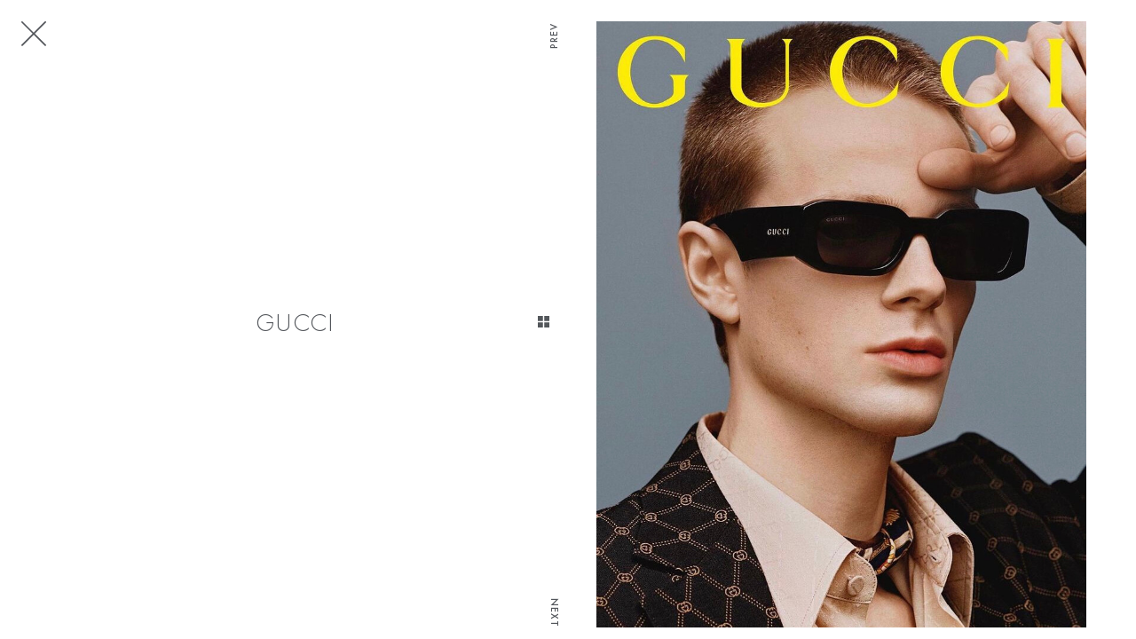

--- FILE ---
content_type: text/html; charset=UTF-8
request_url: https://www.premierhairandmakeup.com/nails/20-anatole-rainey/1-portfolio/5194-gucci/
body_size: 11463
content:
<!DOCTYPE html PUBLIC "-//W3C//DTD XHTML 1.0 Strict//EN" "http://www.w3.org/TR/xhtml1/DTD/xhtml1-strict.dtd">
<html xmlns="http://www.w3.org/1999/xhtml">
<head>
    <!--[if IE]><meta http-equiv="X-UA-Compatible" content="IE=edge,chrome=1"><![endif]-->
    <meta name="viewport" content="width=device-width,initial-scale=1" />
        <script type="text/javascript" src="https://www.premierhairandmakeup.com/js/jquery/jquery-1.11.0.min.js"></script>
    <script type="text/javascript" src="https://www.premierhairandmakeup.com/js/lazyload/jquery.lazyload.min.js" ></script>
    <script type="text/javascript" src="https://www.premierhairandmakeup.com/js/smartresize/smartresize.js" ></script>
    <script type="text/javascript" src="https://www.premierhairandmakeup.com/js/list/mediaslide.list.js" ></script>
    <script type="text/javascript" src="https://www.premierhairandmakeup.com/js/nanoscroller/jquery.nanoscroller.js" ></script>
    <script type="text/javascript" src="https://www.premierhairandmakeup.com/js/upload/jquery.form.min.js" ></script>
    <script type="text/javascript" src="https://static21.mediaslide.com/1.2/js/book/mediaslide.book.min.js"></script>
    <script type="text/javascript" src="https://www.premierhairandmakeup.com/js/infinitescroll/jquery.infinitescroll.min.js" ></script>
    <script type="text/javascript" src="https://www.premierhairandmakeup.com/js/masonry/masonry.pkgd.min.js"></script>
    <script type="text/javascript" src="https://www.premierhairandmakeup.com/js/slick/slick.js"></script>
    <script src="https://ajax.googleapis.com/ajax/libs/jqueryui/1.8/jquery-ui.min.js"></script>
    <script src='https://www.google.com/recaptcha/api.js'></script>
    <link href="https://www.premierhairandmakeup.com/js/slick/slick.css" rel="stylesheet" type="text/css" />
    <link href="https://www.premierhairandmakeup.com/js/slick/slick-theme.css" rel="stylesheet" type="text/css" />
    <link href="https://www.premierhairandmakeup.com/js/rrssb/rrssb.css" rel="stylesheet" type="text/css" />
    <link href="https://www.premierhairandmakeup.com/css/mediaslide.css?v=1.1" rel="stylesheet" type="text/css" />
    <link href="https://www.premierhairandmakeup.com/css/responsive.css?v=1.0" rel="stylesheet" type="text/css" />
    <link href="https://www.premierhairandmakeup.com/css/hover.css" rel="stylesheet" type="text/css" />
    <link href="https://www.premierhairandmakeup.com/css/animate.min.css" rel="stylesheet" type="text/css" />
    <link rel="stylesheet" href="https://www.premierhairandmakeup.com/js/font-awesome/css/font-awesome.min.css">
    <link rel="icon" href="https://www.premierhairandmakeup.com/images/favicon.ico" />
    <!-- Opera Speed Dial -->
    <link rel="icon" type="image/png" href="https://www.premierhairandmakeup.com/favicon/fav_opera.png" />
    <!-- Standard Favicon -->
    <link rel="icon" type="image/x-icon" href="https://www.premierhairandmakeup.com/favicon/favicon.ico" />
    <!-- For iPhone: -->
    <link rel="apple-touch-icon-precomposed" href="https://www.premierhairandmakeup.com/favicon/fav_iphone.png" />
    <!-- For iPad: -->
    <link rel="apple-touch-icon-precomposed" sizes="72x72" href="https://www.premierhairandmakeup.com/favicon/fav_ipad.png" />
    <!-- For iPhone 4 Retina display: -->
    <link rel="apple-touch-icon-precomposed" sizes="114x114" href="https://www.premierhairandmakeup.com/favicon/fav_iphoneRT.png" />
    <script src='https://www.google.com/recaptcha/api.js'></script>
        <title>ANATOLE RAINEY - Premier Hair and Make-up</title>
<meta http-equiv="Content-Type" content="text/xhtml+xml; charset=utf-8" />
<meta name="robots" content="index, follow, all" />
<meta name="AUTHOR" content="mediaslide.com" />
<meta name="copyright" content="mediaslide.com" />

<!-- for Google -->
<meta name="description" content="After completing a history of art degree at University College London, Anatole Rainey moved to Paris to study French. Little did he know this pivotal move would impel his career as one of the most innovative and influential&nbsp;nail artists in the fashion world. After a nail technician friend asked him to assist her on the Versace Couture show she witnessed his natural skill and encouraged Anatole to pursue this new and unexpected path, mentoring him while he honed his talent.Today, Anatole is recognized globally as an artist who continuously pushes the boundaries of editorial nail design. His chic interpretation of modern nail art is the perfect balance of graphic and simplistic elegance. He has collaborated with leading photographers David Sims, Mert &amp; Marcus, Tim Walker, Alistair Mclellen and Willy Vanderperre. Anatole’s reputation for remaining calm under pressure has made him a coveted asset, keying shows for designers including Tom Ford, Burberry, Givenchy, Elie Saab, Chanel, Dries Van Noten and Peter Pilotto. His roster of star-studded fingertips include beauties Keira Knightley, Victoria Beckham, Cate Blanchett, Diane Kruger, Gisele Bundchen and Lady Gaga.He held the role of Dior’s International Nail Designer where he brought his many talents to the prestige brand’s ever-expanding nail line. Anatole divides his time between Paris and London.&nbsp;PhotographersAlasdair McLellan, Alex Cayley, Alexandra Utzmann, Alessandro Dal Buoni, Alexi Lubormirski, Alix Malka, Angelo Pennetta, Annie Liebowitz, Anthony Maule, Antoine &amp; Charlie, Ben Hassett, Benjamin Alexander Huseby, Boo George, Camilla Akrans, Camilla Ambiznst, Claudia &amp; Stefan, Colin Dodgson, Coppi Barbieri, Craig McDean, Cuneyt Akeroglu, Dan Jackson, Daniel Riera, Daniele and Iango, David Bailey, David Hughes, David Slijper, David Sims, Drew Vickers, Emma Summerton, Felix Cooper, Glen Luchford, Harley Weir, Harri Peccinotti, Hedi Slimane, Horst Diekgerdes, Inez Van Lamsweerde and Vinoodh Matadin, Jacob Sutton, Jason Kibbler, Javier Vallhonrat, Jem Mitchell, Jeurgen Teller, Jonathan de Villiers, Johnny Dufort, Josh Olins, Kacper Kasprzyk, Kai Z Feng, Karen Collins, Karim Sadli, Karl Lagerfeld, Kutlu, Lachlan Bailey, Laurie Bartley, Lena Emery, Liz Collins, Luciana Val and Franco Musso, Mario Sorrenti, Mario Testino, Mathilde Agius, Matteo Montanari, Mert &amp; Marcus, Michael Baumgarten, Michael Avedon, Michael Roberts, Michael Thompson,Michel Comte, Miguel Reveriego, Miles Aldridge, Michelangelo di Battista, Nick Knight,Nick Thornton &amp; Warren Du Preez, Norman Jean Roy, Paola Kudacki, Paul Wetherell, Paulo Sutch, Patrick Demarchelier, Peter Lindbergh, Phil Poynter, Regan Cameron, Richard Bush, Robin Derrick, Sam Visser, Satoshi Saikusa, Sean &amp; Seng, Simon Emmett Stephane Coutelle, Steve Hiett, Sofia and Mauro, Solve Sundsbo, Steven Klein, Theo Wenner, Thomas Lagrange, Thomas Nützl, Tim Walker, Toby McFarlan Pond, Tom Munro, Vincent Peters, Viviane Sassen, Willy Vanderperre and Yelena YemchuckEditorialBeauty Papers, CR Fashion Book, Dazed and Confused, Dior Magazine, Document, Dust, El Pais, Flair, Glamour, Harper’s Bazaar (Global), i-D, Interview, Jalouse, L’Officiel, Mixte, Muse, Numero, Pop, Purple, Rebel, Self Service, Stiletto, Sunday Times Style, System, Teen Vogue, The Gentlewomen, V Magazine, Vanity Fair, Vogue (Global), W Magazine, Wonderland, WWD and 10 MagazineAdvertising / PRAdidas, Agnona, Alexander McQueen, APC, Aquascutum, Armani Beauty, Baccarat, Balenciaga, Bally, Beauty Papers, Bodyshop, Bon Marche, Boots No7, Borbonese, Bourjois, Bulgari, Burberry, Burberry Blue, Burberry Golf, Carolina Herrera, Cartier, Chanel, Celine, Chloe, Christian Dior, Christian Lacroix, Clarins, COS, Daks, Damiani, David Morris, David Yurman, Davidoff, De Beers, Diesel, Dior, Escada, Essie, Eres, Fabiana Filippi, Fendi, Gas Jeans, Givenchy, Gucci, Hermés, Hobbs, Hunter, Hyundai, Imedeen, Jaeger, Jil Sander, Jo Malone, Joseph, Kerastase, Lagerfeld Gallery, Lancetti, Lancôme, Lanvin, Levis, L’Oreal, Louis Vuitton, Maje, Margaret Howell, Max &amp; Co, McQ, Miss Selfridge, Miss Sixty, Miu Miu, Monsoon, Mulberry, Olay, Pepe Jeans, Pinko Pollini, Prada, Proenza Schouler, Raf Simons, Replay, Rimmel, RMK Cosmetics, Salvatore Ferragamo, Sony, Sportmax, Stella McCartney Fragrance, Sephora, Swatch, Target, Theory, Thomas Burberry, Topshop, Ungaro, Uniqlo, Valentino Red, Valentina, Versace, Vichy, Vidal Sasson, Y3, YSL Beauté, YSL Jeans, YSL Perfume, YSL, Zara, Zegna and Zegna SportCelebritiesAdele, Adele Exarchopolous, Amber Anderson, Amelia Grey, Anya Taylor-Joy, Bella Hadid, Bjork, Brad Pitt, Carla Bruni Sarkozy, Cate Blanchett, Christina Ricci, Claudia Schiffer, Clive Owen, Davina McCall, Diane Kruger, Donna Karan, Duffy, Elizabeth Hurley, Emanuelle Seigner, Emma Watson, Erin O’Conner, Eva Green, Fan Bing Bing, Gemma Arterton, Gisele Bundchen, Gwenda, Gwyneth Paltrow, Harris Dickinson, Jennifer Lawrence, Joanna Preiss, Joss Stone, Juliette Lewis, Kate Moss, Katy Perry,Kate Winslet, Keira Knightley, Kristen McMenamy, Lea Seydoux, Linda Evangelista, Lily Rose Depp, Lisa Blackpink, Liv Tyler, Mariah Carey, Miley Cyrus, Nora Zehetner, Penelope Cruz, Pink, Pixie Geldof, Sophie Dahl, Sophie Ellis Bextor, Stella Tennant, Troye Sivan, Uma Thurman, Vanessa Kirby, Veronique Bejo, Victoria Beckham, Yasmin le Bon and Zhang ZifengFashion ShowsAlexander McQueen, Akris, Ann-Sofie Back, Antoni &amp; Alison, Armani, Burberry, Celine, Chanel, Chanel Haute Couture, Christopher Kane, Clements Ribeiro, Collette Dinnigan, Costume National, Daks, Dior Homme, Ellie Saab, Erdem, Fendi, Gap, Giorgio Armani, Giles Deacon, Givenchy, GmbH, Gucci, Jasmine De Milo, Jean-Louis Scherrer, Jimmy Choo, John Elliot,  JW Anderson, Kenzo, Lagerfeld Gallery, Leon Max, Loewe, Margaret Howell, Miu Miu, Mulberry, Nina Ricci, Oliver Theyskens, Peter Pilotto, Ralph and Russo, Richard Nicholl, Roland Mouret, Roksanda Ilincic, Rykiel Homme, Sibling, Todd Lynn, Tom Ford, Tom Ford Men, Topshop Unique, Veronique Leroy and Versace CoutureBOOKINGS AGENT: Please contact Lindsay Cruickshank +44 7730 801 302 lindsay@premierhairandmakeup.com" />
<meta name="keywords" content="ANATOLE RAINEY" />

<!-- for Facebook -->          
<meta property="og:title" content="ANATOLE RAINEY - Premier Hair and Make-up" />
<meta property="og:type" content="article" />
<meta property="og:image" content="https://mediaslide-europe.storage.googleapis.com/premierhairandmakeup/pictures/20/5194/large-1693998875-2a789a468d488f82c17219fe76d19af8.jpg" />
<meta property="og:url" content="https://www.premierhairandmakeup.com/nails/20-anatole-rainey/1-portfolio/5194-gucci/" />
<meta property="og:description" content="After completing a history of art degree at University College London, Anatole Rainey moved to Paris to study French. Little did he know this pivotal move would impel his career as one of the most innovative and influential&nbsp;nail artists in the fashion world. After a nail technician friend asked him to assist her on the Versace Couture show she witnessed his natural skill and encouraged Anatole to pursue this new and unexpected path, mentoring him while he honed his talent.Today, Anatole is recognized globally as an artist who continuously pushes the boundaries of editorial nail design. His chic interpretation of modern nail art is the perfect balance of graphic and simplistic elegance. He has collaborated with leading photographers David Sims, Mert &amp; Marcus, Tim Walker, Alistair Mclellen and Willy Vanderperre. Anatole’s reputation for remaining calm under pressure has made him a coveted asset, keying shows for designers including Tom Ford, Burberry, Givenchy, Elie Saab, Chanel, Dries Van Noten and Peter Pilotto. His roster of star-studded fingertips include beauties Keira Knightley, Victoria Beckham, Cate Blanchett, Diane Kruger, Gisele Bundchen and Lady Gaga.He held the role of Dior’s International Nail Designer where he brought his many talents to the prestige brand’s ever-expanding nail line. Anatole divides his time between Paris and London.&nbsp;PhotographersAlasdair McLellan, Alex Cayley, Alexandra Utzmann, Alessandro Dal Buoni, Alexi Lubormirski, Alix Malka, Angelo Pennetta, Annie Liebowitz, Anthony Maule, Antoine &amp; Charlie, Ben Hassett, Benjamin Alexander Huseby, Boo George, Camilla Akrans, Camilla Ambiznst, Claudia &amp; Stefan, Colin Dodgson, Coppi Barbieri, Craig McDean, Cuneyt Akeroglu, Dan Jackson, Daniel Riera, Daniele and Iango, David Bailey, David Hughes, David Slijper, David Sims, Drew Vickers, Emma Summerton, Felix Cooper, Glen Luchford, Harley Weir, Harri Peccinotti, Hedi Slimane, Horst Diekgerdes, Inez Van Lamsweerde and Vinoodh Matadin, Jacob Sutton, Jason Kibbler, Javier Vallhonrat, Jem Mitchell, Jeurgen Teller, Jonathan de Villiers, Johnny Dufort, Josh Olins, Kacper Kasprzyk, Kai Z Feng, Karen Collins, Karim Sadli, Karl Lagerfeld, Kutlu, Lachlan Bailey, Laurie Bartley, Lena Emery, Liz Collins, Luciana Val and Franco Musso, Mario Sorrenti, Mario Testino, Mathilde Agius, Matteo Montanari, Mert &amp; Marcus, Michael Baumgarten, Michael Avedon, Michael Roberts, Michael Thompson,Michel Comte, Miguel Reveriego, Miles Aldridge, Michelangelo di Battista, Nick Knight,Nick Thornton &amp; Warren Du Preez, Norman Jean Roy, Paola Kudacki, Paul Wetherell, Paulo Sutch, Patrick Demarchelier, Peter Lindbergh, Phil Poynter, Regan Cameron, Richard Bush, Robin Derrick, Sam Visser, Satoshi Saikusa, Sean &amp; Seng, Simon Emmett Stephane Coutelle, Steve Hiett, Sofia and Mauro, Solve Sundsbo, Steven Klein, Theo Wenner, Thomas Lagrange, Thomas Nützl, Tim Walker, Toby McFarlan Pond, Tom Munro, Vincent Peters, Viviane Sassen, Willy Vanderperre and Yelena YemchuckEditorialBeauty Papers, CR Fashion Book, Dazed and Confused, Dior Magazine, Document, Dust, El Pais, Flair, Glamour, Harper’s Bazaar (Global), i-D, Interview, Jalouse, L’Officiel, Mixte, Muse, Numero, Pop, Purple, Rebel, Self Service, Stiletto, Sunday Times Style, System, Teen Vogue, The Gentlewomen, V Magazine, Vanity Fair, Vogue (Global), W Magazine, Wonderland, WWD and 10 MagazineAdvertising / PRAdidas, Agnona, Alexander McQueen, APC, Aquascutum, Armani Beauty, Baccarat, Balenciaga, Bally, Beauty Papers, Bodyshop, Bon Marche, Boots No7, Borbonese, Bourjois, Bulgari, Burberry, Burberry Blue, Burberry Golf, Carolina Herrera, Cartier, Chanel, Celine, Chloe, Christian Dior, Christian Lacroix, Clarins, COS, Daks, Damiani, David Morris, David Yurman, Davidoff, De Beers, Diesel, Dior, Escada, Essie, Eres, Fabiana Filippi, Fendi, Gas Jeans, Givenchy, Gucci, Hermés, Hobbs, Hunter, Hyundai, Imedeen, Jaeger, Jil Sander, Jo Malone, Joseph, Kerastase, Lagerfeld Gallery, Lancetti, Lancôme, Lanvin, Levis, L’Oreal, Louis Vuitton, Maje, Margaret Howell, Max &amp; Co, McQ, Miss Selfridge, Miss Sixty, Miu Miu, Monsoon, Mulberry, Olay, Pepe Jeans, Pinko Pollini, Prada, Proenza Schouler, Raf Simons, Replay, Rimmel, RMK Cosmetics, Salvatore Ferragamo, Sony, Sportmax, Stella McCartney Fragrance, Sephora, Swatch, Target, Theory, Thomas Burberry, Topshop, Ungaro, Uniqlo, Valentino Red, Valentina, Versace, Vichy, Vidal Sasson, Y3, YSL Beauté, YSL Jeans, YSL Perfume, YSL, Zara, Zegna and Zegna SportCelebritiesAdele, Adele Exarchopolous, Amber Anderson, Amelia Grey, Anya Taylor-Joy, Bella Hadid, Bjork, Brad Pitt, Carla Bruni Sarkozy, Cate Blanchett, Christina Ricci, Claudia Schiffer, Clive Owen, Davina McCall, Diane Kruger, Donna Karan, Duffy, Elizabeth Hurley, Emanuelle Seigner, Emma Watson, Erin O’Conner, Eva Green, Fan Bing Bing, Gemma Arterton, Gisele Bundchen, Gwenda, Gwyneth Paltrow, Harris Dickinson, Jennifer Lawrence, Joanna Preiss, Joss Stone, Juliette Lewis, Kate Moss, Katy Perry,Kate Winslet, Keira Knightley, Kristen McMenamy, Lea Seydoux, Linda Evangelista, Lily Rose Depp, Lisa Blackpink, Liv Tyler, Mariah Carey, Miley Cyrus, Nora Zehetner, Penelope Cruz, Pink, Pixie Geldof, Sophie Dahl, Sophie Ellis Bextor, Stella Tennant, Troye Sivan, Uma Thurman, Vanessa Kirby, Veronique Bejo, Victoria Beckham, Yasmin le Bon and Zhang ZifengFashion ShowsAlexander McQueen, Akris, Ann-Sofie Back, Antoni &amp; Alison, Armani, Burberry, Celine, Chanel, Chanel Haute Couture, Christopher Kane, Clements Ribeiro, Collette Dinnigan, Costume National, Daks, Dior Homme, Ellie Saab, Erdem, Fendi, Gap, Giorgio Armani, Giles Deacon, Givenchy, GmbH, Gucci, Jasmine De Milo, Jean-Louis Scherrer, Jimmy Choo, John Elliot,  JW Anderson, Kenzo, Lagerfeld Gallery, Leon Max, Loewe, Margaret Howell, Miu Miu, Mulberry, Nina Ricci, Oliver Theyskens, Peter Pilotto, Ralph and Russo, Richard Nicholl, Roland Mouret, Roksanda Ilincic, Rykiel Homme, Sibling, Todd Lynn, Tom Ford, Tom Ford Men, Topshop Unique, Veronique Leroy and Versace CoutureBOOKINGS AGENT: Please contact Lindsay Cruickshank +44 7730 801 302 lindsay@premierhairandmakeup.com" />

<!-- for Twitter -->          
<meta name="twitter:card" content="summary" />
<meta name="twitter:title" content="ANATOLE RAINEY - Premier Hair and Make-up" />
<meta name="twitter:description" content="After completing a history of art degree at University College London, Anatole Rainey moved to Paris to study French. Little did he know this pivotal move would impel his career as one of the most innovative and influential&nbsp;nail artists in the fashion world. After a nail technician friend asked him to assist her on the Versace Couture show she witnessed his natural skill and encouraged Anatole to pursue this new and unexpected path, mentoring him while he honed his talent.Today, Anatole is recognized globally as an artist who continuously pushes the boundaries of editorial nail design. His chic interpretation of modern nail art is the perfect balance of graphic and simplistic elegance. He has collaborated with leading photographers David Sims, Mert &amp; Marcus, Tim Walker, Alistair Mclellen and Willy Vanderperre. Anatole’s reputation for remaining calm under pressure has made him a coveted asset, keying shows for designers including Tom Ford, Burberry, Givenchy, Elie Saab, Chanel, Dries Van Noten and Peter Pilotto. His roster of star-studded fingertips include beauties Keira Knightley, Victoria Beckham, Cate Blanchett, Diane Kruger, Gisele Bundchen and Lady Gaga.He held the role of Dior’s International Nail Designer where he brought his many talents to the prestige brand’s ever-expanding nail line. Anatole divides his time between Paris and London.&nbsp;PhotographersAlasdair McLellan, Alex Cayley, Alexandra Utzmann, Alessandro Dal Buoni, Alexi Lubormirski, Alix Malka, Angelo Pennetta, Annie Liebowitz, Anthony Maule, Antoine &amp; Charlie, Ben Hassett, Benjamin Alexander Huseby, Boo George, Camilla Akrans, Camilla Ambiznst, Claudia &amp; Stefan, Colin Dodgson, Coppi Barbieri, Craig McDean, Cuneyt Akeroglu, Dan Jackson, Daniel Riera, Daniele and Iango, David Bailey, David Hughes, David Slijper, David Sims, Drew Vickers, Emma Summerton, Felix Cooper, Glen Luchford, Harley Weir, Harri Peccinotti, Hedi Slimane, Horst Diekgerdes, Inez Van Lamsweerde and Vinoodh Matadin, Jacob Sutton, Jason Kibbler, Javier Vallhonrat, Jem Mitchell, Jeurgen Teller, Jonathan de Villiers, Johnny Dufort, Josh Olins, Kacper Kasprzyk, Kai Z Feng, Karen Collins, Karim Sadli, Karl Lagerfeld, Kutlu, Lachlan Bailey, Laurie Bartley, Lena Emery, Liz Collins, Luciana Val and Franco Musso, Mario Sorrenti, Mario Testino, Mathilde Agius, Matteo Montanari, Mert &amp; Marcus, Michael Baumgarten, Michael Avedon, Michael Roberts, Michael Thompson,Michel Comte, Miguel Reveriego, Miles Aldridge, Michelangelo di Battista, Nick Knight,Nick Thornton &amp; Warren Du Preez, Norman Jean Roy, Paola Kudacki, Paul Wetherell, Paulo Sutch, Patrick Demarchelier, Peter Lindbergh, Phil Poynter, Regan Cameron, Richard Bush, Robin Derrick, Sam Visser, Satoshi Saikusa, Sean &amp; Seng, Simon Emmett Stephane Coutelle, Steve Hiett, Sofia and Mauro, Solve Sundsbo, Steven Klein, Theo Wenner, Thomas Lagrange, Thomas Nützl, Tim Walker, Toby McFarlan Pond, Tom Munro, Vincent Peters, Viviane Sassen, Willy Vanderperre and Yelena YemchuckEditorialBeauty Papers, CR Fashion Book, Dazed and Confused, Dior Magazine, Document, Dust, El Pais, Flair, Glamour, Harper’s Bazaar (Global), i-D, Interview, Jalouse, L’Officiel, Mixte, Muse, Numero, Pop, Purple, Rebel, Self Service, Stiletto, Sunday Times Style, System, Teen Vogue, The Gentlewomen, V Magazine, Vanity Fair, Vogue (Global), W Magazine, Wonderland, WWD and 10 MagazineAdvertising / PRAdidas, Agnona, Alexander McQueen, APC, Aquascutum, Armani Beauty, Baccarat, Balenciaga, Bally, Beauty Papers, Bodyshop, Bon Marche, Boots No7, Borbonese, Bourjois, Bulgari, Burberry, Burberry Blue, Burberry Golf, Carolina Herrera, Cartier, Chanel, Celine, Chloe, Christian Dior, Christian Lacroix, Clarins, COS, Daks, Damiani, David Morris, David Yurman, Davidoff, De Beers, Diesel, Dior, Escada, Essie, Eres, Fabiana Filippi, Fendi, Gas Jeans, Givenchy, Gucci, Hermés, Hobbs, Hunter, Hyundai, Imedeen, Jaeger, Jil Sander, Jo Malone, Joseph, Kerastase, Lagerfeld Gallery, Lancetti, Lancôme, Lanvin, Levis, L’Oreal, Louis Vuitton, Maje, Margaret Howell, Max &amp; Co, McQ, Miss Selfridge, Miss Sixty, Miu Miu, Monsoon, Mulberry, Olay, Pepe Jeans, Pinko Pollini, Prada, Proenza Schouler, Raf Simons, Replay, Rimmel, RMK Cosmetics, Salvatore Ferragamo, Sony, Sportmax, Stella McCartney Fragrance, Sephora, Swatch, Target, Theory, Thomas Burberry, Topshop, Ungaro, Uniqlo, Valentino Red, Valentina, Versace, Vichy, Vidal Sasson, Y3, YSL Beauté, YSL Jeans, YSL Perfume, YSL, Zara, Zegna and Zegna SportCelebritiesAdele, Adele Exarchopolous, Amber Anderson, Amelia Grey, Anya Taylor-Joy, Bella Hadid, Bjork, Brad Pitt, Carla Bruni Sarkozy, Cate Blanchett, Christina Ricci, Claudia Schiffer, Clive Owen, Davina McCall, Diane Kruger, Donna Karan, Duffy, Elizabeth Hurley, Emanuelle Seigner, Emma Watson, Erin O’Conner, Eva Green, Fan Bing Bing, Gemma Arterton, Gisele Bundchen, Gwenda, Gwyneth Paltrow, Harris Dickinson, Jennifer Lawrence, Joanna Preiss, Joss Stone, Juliette Lewis, Kate Moss, Katy Perry,Kate Winslet, Keira Knightley, Kristen McMenamy, Lea Seydoux, Linda Evangelista, Lily Rose Depp, Lisa Blackpink, Liv Tyler, Mariah Carey, Miley Cyrus, Nora Zehetner, Penelope Cruz, Pink, Pixie Geldof, Sophie Dahl, Sophie Ellis Bextor, Stella Tennant, Troye Sivan, Uma Thurman, Vanessa Kirby, Veronique Bejo, Victoria Beckham, Yasmin le Bon and Zhang ZifengFashion ShowsAlexander McQueen, Akris, Ann-Sofie Back, Antoni &amp; Alison, Armani, Burberry, Celine, Chanel, Chanel Haute Couture, Christopher Kane, Clements Ribeiro, Collette Dinnigan, Costume National, Daks, Dior Homme, Ellie Saab, Erdem, Fendi, Gap, Giorgio Armani, Giles Deacon, Givenchy, GmbH, Gucci, Jasmine De Milo, Jean-Louis Scherrer, Jimmy Choo, John Elliot,  JW Anderson, Kenzo, Lagerfeld Gallery, Leon Max, Loewe, Margaret Howell, Miu Miu, Mulberry, Nina Ricci, Oliver Theyskens, Peter Pilotto, Ralph and Russo, Richard Nicholl, Roland Mouret, Roksanda Ilincic, Rykiel Homme, Sibling, Todd Lynn, Tom Ford, Tom Ford Men, Topshop Unique, Veronique Leroy and Versace CoutureBOOKINGS AGENT: Please contact Lindsay Cruickshank +44 7730 801 302 lindsay@premierhairandmakeup.com" />
<meta name="twitter:image" content="https://mediaslide-europe.storage.googleapis.com/premierhairandmakeup/pictures/20/5194/large-1693998875-2a789a468d488f82c17219fe76d19af8.jpg" />
</head>
<body style="position: relative"><style>
    body {
        overflow-y: hidden;
    }

    @media screen and (max-width: 960px) {
        body {
            overflow-y: auto;
        }
    }
</style>
<div id="navigation" class="fade-delay-1">
    <div class="modelBook page ">
        <div class="modelBookPopup">
            <div class="modelBookDesktop modelBookContainer">
                <div class="modelBookLeft">
                    <div class="modelBookContent">
                        <div class="modelBookCover">
                            <div class="topLeft">
                                <div class="modelBookClose">
                                    <a href="#" onclick="closeModelBook(); return false;">
                                        <!DOCTYPE svg PUBLIC '-//W3C//DTD SVG 1.1//EN' 'http://www.w3.org/Graphics/SVG/1.1/DTD/svg11.dtd'>
                                        <svg width="100%" version="1.1" xmlns="http://www.w3.org/2000/svg" height="100%" viewBox="0 0 64 64" xmlns:xlink="http://www.w3.org/1999/xlink" enable-background="new 0 0 64 64">
                                            <g>
                                                <path fill="#53565b" d="M28.941,31.786L0.613,60.114c-0.787,0.787-0.787,2.062,0,2.849c0.393,0.394,0.909,0.59,1.424,0.59   c0.516,0,1.031-0.196,1.424-0.59l28.541-28.541l28.541,28.541c0.394,0.394,0.909,0.59,1.424,0.59c0.515,0,1.031-0.196,1.424-0.59   c0.787-0.787,0.787-2.062,0-2.849L35.064,31.786L63.41,3.438c0.787-0.787,0.787-2.062,0-2.849c-0.787-0.786-2.062-0.786-2.848,0   L32.003,29.15L3.441,0.59c-0.787-0.786-2.061-0.786-2.848,0c-0.787,0.787-0.787,2.062,0,2.849L28.941,31.786z"/>
                                            </g>
                                        </svg>
                                    </a>
                                </div>
                            </div>
                            <div class="topRight">
                                <div class="modelBookPrev">
                                    Prev
                                </div>
                            </div>
                            <div class="bottomRight">
                                <div class="modelBookNext">
                                    Next
                                </div>
                            </div>
                            <div class="middleRight">
                                <div class="modelBookViews">
                                    <div class="modelBookTypeView modelBookMultipleView">
                                        <!DOCTYPE svg PUBLIC "-//W3C//DTD SVG 1.1//EN" "http://www.w3.org/Graphics/SVG/1.1/DTD/svg11.dtd">
                                        <svg version="1.1" id="Capa_1" xmlns="http://www.w3.org/2000/svg" xmlns:xlink="http://www.w3.org/1999/xlink" x="0px" y="0px"
                                             width="35" height="35"" viewBox="0 0 2409.451 6377.949" enable-background="new 0 0 2409.451 6377.949"
                                        xml:space="preserve">
                                        <g>
                                            <path fill="#53575B" d="M0,3038.178h1054.196V1984.339H0V3038.178z M1355.255,1984.339v1053.839h1054.196V1984.339H1355.255z
		 M1355.255,4393.521h1054.196V3339.593H1355.255V4393.521z M0,4393.521h1054.196V3339.593H0V4393.521z"/>
                                        </g>
                                        </svg>
                                    </div>
                                    <div class="modelBookTypeView modelBookSingleView">
                                        <!DOCTYPE svg PUBLIC "-//W3C//DTD SVG 1.1//EN" "http://www.w3.org/Graphics/SVG/1.1/DTD/svg11.dtd">
                                        <svg version="1.1" id="Capa_1" xmlns="http://www.w3.org/2000/svg" xmlns:xlink="http://www.w3.org/1999/xlink" x="0px" y="0px"
                                             width="35" height="35" viewBox="0 0 2409.451 6377.949" enable-background="new 0 0 2409.451 6377.949"
                                             xml:space="preserve">
<g>
    <rect x="421.384" y="2405.633" fill="#53575B" width="1555.878" height="1555.879"/>
    <polygon fill="#53575B" points="1804.386,1984.25 1804.386,2243.562 2150.137,2243.562 2150.137,2578.509 2409.451,2578.509
		2409.451,1984.25 	"/>
    <polygon fill="#53575B" points="259.313,2243.562 594.26,2243.562 594.26,1984.25 0,1984.25 0,2578.509 259.313,2578.509 	"/>
    <polygon fill="#53575B" points="2150.137,4134.387 1804.386,4134.387 1804.386,4393.699 2409.451,4393.699 2409.451,3788.636
		2150.137,3788.636 	"/>
    <polygon fill="#53575B" points="259.313,3788.636 0,3788.636 0,4393.699 594.26,4393.699 594.26,4134.387 259.313,4134.387 	"/>
</g>
</svg>
                                    </div>
                                </div>
                            </div>
                            <div class="modelBookName">
                                gucci                            </div>
                        </div>
                    </div>
                </div>
                <div class="modelBookLeft">
                    <div class="modelBookSingle">
                        <div class="modelBookSingleSlick">
                                                                <div class="modelBookPicture" id="modelBookPicture_0" data-name="">
                                        <img class="modelBookSingleImages lazy portrait" src="https://www.premierhairandmakeup.com/images/grey.gif" data-lazy="https://mediaslide-europe.storage.googleapis.com/premierhairandmakeup/pictures/20/5194/large-1693998875-2a789a468d488f82c17219fe76d19af8.jpg" alt="gucci" title="gucci" width="828" height="1023" style="width:auto; max-width: 100%; height: auto;" />
                                    </div>                        </div>
                    </div>
                    <div class="modelBookMultiple" id="modelBookMultiple" style="overflow: auto; display: none">
                        <div id="modelBookMultipleContainer">
                                                                <div class="modelBookThumbnail overlayContainer" data-item="0">
                                        <div class="noOverlay">
                                            <img class="not-loaded" src="https://www.premierhairandmakeup.com/images/grey.gif" data-original="https://mediaslide-europe.storage.googleapis.com/premierhairandmakeup/pictures/20/5194/large-1693998875-2a789a468d488f82c17219fe76d19af8.jpg" alt="gucci" title="gucci"  width="828" height="1023" style="width: 100%" />
                                        </div>
                                        <div class="overlay">
                                            <div class="center">
                                                <span class="zoom">+</span>
                                            </div>
                                        </div>
                                        <div class="shadow"></div>
                                    </div>                        </div>
                    </div>
                </div>
                <div class="modelBookPreview"></div>
                <div class="modelBookWall"></div>
                <div class="clear"></div>
            </div>
            <div class="modelBookContainerMobile">
                <div class="modelBookHeader">
                    <div class="modelBookHeaderLeft">
                        <div class="modelBookHeaderPrev">
                            Prev
                        </div>
                    </div>
                    <div class="modelBookHeaderClose">
                        <a href="#" onclick="closeModelBook(); return false;">
                            <!DOCTYPE svg PUBLIC '-//W3C//DTD SVG 1.1//EN' 'http://www.w3.org/Graphics/SVG/1.1/DTD/svg11.dtd'>
                            <svg width="100%" version="1.1" xmlns="http://www.w3.org/2000/svg" height="100%" viewBox="0 0 64 64" xmlns:xlink="http://www.w3.org/1999/xlink" enable-background="new 0 0 64 64">
                                <g>
                                    <path fill="#53565b" d="M28.941,31.786L0.613,60.114c-0.787,0.787-0.787,2.062,0,2.849c0.393,0.394,0.909,0.59,1.424,0.59   c0.516,0,1.031-0.196,1.424-0.59l28.541-28.541l28.541,28.541c0.394,0.394,0.909,0.59,1.424,0.59c0.515,0,1.031-0.196,1.424-0.59   c0.787-0.787,0.787-2.062,0-2.849L35.064,31.786L63.41,3.438c0.787-0.787,0.787-2.062,0-2.849c-0.787-0.786-2.062-0.786-2.848,0   L32.003,29.15L3.441,0.59c-0.787-0.786-2.061-0.786-2.848,0c-0.787,0.787-0.787,2.062,0,2.849L28.941,31.786z"/>
                                </g>
                            </svg>
                        </a>
                    </div>
                    <div class="clear"></div>
                </div>
                <div class="modelBookMobile">
                                            <div>
                            <div>
                                <img src="https://www.premierhairandmakeup.com/images/grey.gif" data-lazy="https://mediaslide-europe.storage.googleapis.com/premierhairandmakeup/pictures/20/5194/large-1693998875-2a789a468d488f82c17219fe76d19af8.jpg" style="width: 100%" />
                            </div>
                            <div style="text-align: center; font-family: Futura-PT-Light, sans-serif; font-size: 30px; padding-top: 16px;">
                                gucci
                            </div>
                        </div>                </div>
                <div class="modelBookBottom">
                    <div style="height: 58px; position: relative">
                        <div class="modelBookHeaderNext">
                            Next
                        </div>
                    </div>
                </div>
            </div>
        </div>
    </div>
</div>
<script>
    $(document).ready(function () {

        $('.modelBookMobile').slick({
            arrows: false,
            slidesToShow: 1,
            slidesToScroll: 1,
            lazyLoad: 'ondemand',
            nextSlidesToPreload: 1,
            accessibility: true
        });

        $('.modelBookSingleSlick').slick({
            arrows: false,
            slidesToShow: 1,
            slidesToScroll: 1,
            lazyLoad: 'ondemand',
            nextSlidesToPreload: 1,
            accessibility: true
        });

        
        $('.modelBookThumbnail .not-loaded').lazyload({
            threshold: 100,
            effect: "fadeIn"
        });

        $('.modelBookPicture img').click(function () {
            $('.modelBookSingleSlick').slick('next');
        });

        $('.modelBookPrev').click(function () {
            $('.modelBookSingleSlick').slick('prev');
        });

        $('.modelBookNext').click(function () {
            $('.modelBookSingleSlick').slick('next');
        });

        $('.modelBookHeaderPrev').click(function () {
            $('.modelBookMobile').slick('prev');
        });

        $('.modelBookHeaderNext').click(function () {
            $('.modelBookMobile').slick('next');
        });

        closeModelBook = function () {
            $('.modelBookPopup').hide();
            window.location.href = "https://www.premierhairandmakeup.com/nails/20-anatole-rainey/1-portfolio/";
        };

        var isSingleView = 1;

        $(document).on('keyup', function (event) {
            if (event.keyCode == 27) {
                $('.modelBookPopup').hide();
                window.history.back();
            }
            else if (event.keyCode == 37) {
                $('.modelBookSingleSlick').slick('prev');
            }
            else if (event.keyCode == 39) {
                $('.modelBookSingleSlick').slick('next');
            }
            else {
            }
        });

        function resizeBlankImages() {
            $('img.not-loaded').each(function () {
                var originalWidth = $(this).attr('width');
                var originalHeight = $(this).attr('height');
                var ratioH = originalWidth/originalHeight;
                var width = $(this).width();
                var height = width/ratioH - 7;
                $(this).height(height);
            });
        }

        loadMultipleView = function(){
            multipleViewLoaded = 1;

            var $container = $('#modelBookMultipleContainer');
            var $grid = $container.masonry({
                transitionDuration: 0,
                itemSelector: '.modelBookThumbnail',
            });

            $('img.not-loaded').lazyload({
                container: $("#modelBookMultipleContainer"),
                effect: 'fadeIn',
                threshold: 600,
                load: function () {
                    $(this).removeClass("not-loaded");
                    $(this).css('height', 'auto');
                }
            });

            var msnry = $grid.data('masonry');
            msnry.on('layoutComplete', function() {
                $(window).trigger('resize');
            });
            msnry.layout();

        }

        //User click on multiple view icon
        var multipleViewLoaded = 0;
        $('.modelBookMultipleView').click(function () {
            isSingleView = 0;
            $(this).hide();
            $('.modelBookPrev, .modelBookNext').hide();
            $('.modelBookSingleView').show(); //Icon
            $('.modelBookSingle').hide();
            $('.modelBookMultiple').show();
            resizeBlankImages();
            loadMultipleView();
        });

        //User click on single view icon
        $('.modelBookSingleView').click(function () {
            isSingleView = 1;
            $(this).hide();
            $('.modelBookPrev, .modelBookNext').show();
            $('.modelBookMultipleView').show(); //Icon
            $('.modelBookMultiple').hide();
            $('.modelBookSingle').show();
            $('.modelBookSingleSlick').slick('slickGoTo' , 0);
        });

        //User click on a thumbnail
        $('.modelBookThumbnail').click(function () {
            isSingleView = 1;
            $('.modelBookPrev, .modelBookNext').show();
            $('.modelBookSingleView').hide(); //icon
            $('.modelBookMultipleView').show(); //icon
            var item = $(this).data('item');
            $('.modelBookMultiple').hide();
            $('.modelBookSingle').show();
            $('.modelBookSingleSlick').slick('slickGoTo' , item);
        });

        slickGoTo = function(item, slide) {
            $('.modelBookMobile').slick('slickGoTo' , item);
            $("html, body").animate({
                scrollTop: $('.modelBookContainerMobile').offset().top - 60
            }, 500);
        };

        resizeImages = function(){
            if(isSingleView == 1){
                setTimeout(function(){
                    $('.modelBookSingleImages').each(function () {
                        var originalWidth = $(this).attr('width');
                        var originalHeight = $(this).attr('height');
                        var ratioH = originalWidth / originalHeight;

                        var newHeight = $('.modelBookContent').height();
                        var newWidth = newHeight * ratioH;

                        var maxWidth = $('.modelBookPicture').width();

                        var marginTop = 0;

                        if(newWidth > maxWidth){
                            newWidth = maxWidth;
                            newHeight = newWidth / ratioH;
                            marginTop = ($('.modelBookContent').height() - newHeight) / 2;
                        }

                        if(marginTop > 0){
                            $(this).css('margin-top',marginTop);
                        }
                        else
                            $(this).css('margin-top', 0);

                        $(this).height(newHeight);
                        $(this).width(newWidth);
                    });
                }, 100);
            }
        }

        $(window).resize(function () {
            resizeImages();
            $('.modelBookMultiple').height($(window).height());
        });

        resizeImages();
        $('.modelBookMultiple').height($(window).height());

    });
</script><script language="javascript">
    $(document).ready(function() {

        var isMobile = false; //initiate as false
        // device detection
        if(/(android|bb\d+|meego).+mobile|avantgo|bada\/|blackberry|blazer|compal|elaine|fennec|hiptop|iemobile|ip(hone|od)|ipad|iris|kindle|Android|Silk|lge |maemo|midp|mmp|netfront|opera m(ob|in)i|palm( os)?|phone|p(ixi|re)\/|plucker|pocket|psp|series(4|6)0|symbian|treo|up\.(browser|link)|vodafone|wap|windows (ce|phone)|xda|xiino/i.test(navigator.userAgent)
            || /1207|6310|6590|3gso|4thp|50[1-6]i|770s|802s|a wa|abac|ac(er|oo|s\-)|ai(ko|rn)|al(av|ca|co)|amoi|an(ex|ny|yw)|aptu|ar(ch|go)|as(te|us)|attw|au(di|\-m|r |s )|avan|be(ck|ll|nq)|bi(lb|rd)|bl(ac|az)|br(e|v)w|bumb|bw\-(n|u)|c55\/|capi|ccwa|cdm\-|cell|chtm|cldc|cmd\-|co(mp|nd)|craw|da(it|ll|ng)|dbte|dc\-s|devi|dica|dmob|do(c|p)o|ds(12|\-d)|el(49|ai)|em(l2|ul)|er(ic|k0)|esl8|ez([4-7]0|os|wa|ze)|fetc|fly(\-|_)|g1 u|g560|gene|gf\-5|g\-mo|go(\.w|od)|gr(ad|un)|haie|hcit|hd\-(m|p|t)|hei\-|hi(pt|ta)|hp( i|ip)|hs\-c|ht(c(\-| |_|a|g|p|s|t)|tp)|hu(aw|tc)|i\-(20|go|ma)|i230|iac( |\-|\/)|ibro|idea|ig01|ikom|im1k|inno|ipaq|iris|ja(t|v)a|jbro|jemu|jigs|kddi|keji|kgt( |\/)|klon|kpt |kwc\-|kyo(c|k)|le(no|xi)|lg( g|\/(k|l|u)|50|54|\-[a-w])|libw|lynx|m1\-w|m3ga|m50\/|ma(te|ui|xo)|mc(01|21|ca)|m\-cr|me(rc|ri)|mi(o8|oa|ts)|mmef|mo(01|02|bi|de|do|t(\-| |o|v)|zz)|mt(50|p1|v )|mwbp|mywa|n10[0-2]|n20[2-3]|n30(0|2)|n50(0|2|5)|n7(0(0|1)|10)|ne((c|m)\-|on|tf|wf|wg|wt)|nok(6|i)|nzph|o2im|op(ti|wv)|oran|owg1|p800|pan(a|d|t)|pdxg|pg(13|\-([1-8]|c))|phil|pire|pl(ay|uc)|pn\-2|po(ck|rt|se)|prox|psio|pt\-g|qa\-a|qc(07|12|21|32|60|\-[2-7]|i\-)|qtek|r380|r600|raks|rim9|ro(ve|zo)|s55\/|sa(ge|ma|mm|ms|ny|va)|sc(01|h\-|oo|p\-)|sdk\/|se(c(\-|0|1)|47|mc|nd|ri)|sgh\-|shar|sie(\-|m)|sk\-0|sl(45|id)|sm(al|ar|b3|it|t5)|so(ft|ny)|sp(01|h\-|v\-|v )|sy(01|mb)|t2(18|50)|t6(00|10|18)|ta(gt|lk)|tcl\-|tdg\-|tel(i|m)|tim\-|t\-mo|to(pl|sh)|ts(70|m\-|m3|m5)|tx\-9|up(\.b|g1|si)|utst|v400|v750|veri|vi(rg|te)|vk(40|5[0-3]|\-v)|vm40|voda|vulc|vx(52|53|60|61|70|80|81|83|85|98)|w3c(\-| )|webc|whit|wi(g |nc|nw)|wmlb|wonu|x700|yas\-|your|zeto|zte\-/i.test(navigator.userAgent.substr(0,4))) isMobile = true;

        if(isMobile){
            $('.overlayContainerLink').click(function(event){
                if($(this).children().next().css('opacity') == 0){
                    event.preventDefault();
                    $('.overlay').css('opacity',0);
                    $(this).children().next().css('opacity',1);
                }
            });
        }

        var modelsList = [];

        showSearch = function(){
            closeMobileMenu();
            if(modelsList.length === 0) {
                $.ajax({
                    type: 'GET',
                    url: 'https://www.premierhairandmakeup.com/autocomplete.php',
                    success:function(data){
                        modelsList = data;
                    },
                    error: function(data) { // if error occured
                        console.log('Error is occuring...');
                    },
                    dataType:'json'
                });
            }
            $('.submenu').hide();
            $('#searchBar').show();
            $(".searchModels").focus();
        };

        $(".searchModels").on('keyup', function(){

            $('#navigation').html('');

            html = '';
            var searchValue = $(".searchModels").val().toLowerCase();
            var filtered = $.grep(modelsList, function(object) { return object.nickname.toLowerCase().indexOf(searchValue) >= 0 });
            var i =0;

            if(filtered.length > 100) {
                filtered = filtered.slice(0, 100);
            }

            $.each(filtered, function(index, model){
                var category = model.model_categories[model.model_categories.length-1].name.toLowerCase().replace(' ', '-');
                var parent_category = model.model_categories[model.model_categories.length-1].parent_name.toLowerCase().replace(' ', '-');
                var book_url = '';
                html += '';
                i++;
            });

            if(filtered.length == 0)
                html += '<div style="text-align: center">Empty result</div>';

            html += '</div>' +
                '<div style="clear: both"></div>' +
            '</div>';

            $('#navigation').html(html);

            $(".lazy").lazyload({
                threshold : 600,
                 effect : "fadeIn"
            });

            resizeList = function () {};

            $(window).resize(function () {
                resizeList();
            });

            resizeList();

            $(window).trigger("scroll");
            $(window).trigger("resize");

        });

        openMobileMenu = function(){
            $('#mobile-menu-open').hide();

            $('#mobile-menu-content').animate({
                "top": 0,
            }, 500, 'easeOutExpo');

        }

        closeMobileMenu = function(){
            $('#mobile-menu-open').show();

            $('#mobile-menu-content').animate({
                "top": "-100%",
            }, 500, 'easeOutExpo');

            $('.hamburgerBorder:nth-child(3)').animate({
                "width": "50%"
            }, {
                duration: 500,
            });
        }

        $("#nav > li > a").on("click", function(e){
            if($(this).parent().has('ul').length){
                e.preventDefault();
            }
            if(!$(this).hasClass("open")) {
                // hide any open menus and remove all other classes
                $("#nav li ul").slideUp(350);
                $("#nav li a").removeClass("open");
                // open our new menu and add the open class
                $(this).next("ul").slideDown(350);
                $(this).addClass("open");
            }
            else if($(this).hasClass("open")) {
                $(this).removeClass("open");
                $(this).next("ul").slideUp(350);
            }
            else{
            }
        });

        $("#subnav > li > a").on("click", function(e){
            if($(this).parent().has('ul').length){
                e.preventDefault();
            }
            if(!$(this).hasClass("open")) {
                // hide any open menus and remove all other classes
                $("#nav li ul").slideUp(350);
                $("#nav li a").removeClass("open");
                // open our new menu and add the open class
                $(this).next("ul").slideDown(350);
                $(this).addClass("open");
            }
            else if($(this).hasClass("open")) {
                $(this).removeClass("open");
                $(this).next("ul").slideUp(350);
            }
            else {
            }
        });

        square = function () {
            $('.square').height($('.square').width());
        }

        var isDevice = navigator.userAgent.match(/(iPhone|iPod|iPad|Android|BlackBerry|Tablet)/);

        showOrientation = function () {
            orientation = '';
            if(innerWidth > innerHeight) {
                orientation = 'landscape';
            }
            else {
                orientation = 'portrait';
            }
            return orientation;
        };

        var page = "book";

        resizeNavigation = function () {
            $('#navigation').css("min-height",$(window).height() - 200);
            $('.menuMap').css('height', $(window).height());
            $('.menuMap').css('top', $(window).height() * -1);
            $('.menuMap').show();

            var marginTop = ($(window).height() - $('.menuContent').height() - 200) / 2;
            if(marginTop < 0)
                marginTop = 0;
            $('#menuContentNav').css('padding-top', marginTop);
        };

        $(window).resize(function(){
            square();
            resizeNavigation();
        });

        resizeNavigation();
        square();

        setTimeout(function () {
            $('.paragraph, .newsDetail').css({
                "opacity" : 1
            });
        }, 500);

        
    });
</script>
<!-- Global site tag (gtag.js) - Google Analytics -->
<script async src="https://www.googletagmanager.com/gtag/js?id=UA-115971102-1"></script>
<script>
    window.dataLayer = window.dataLayer || [];
    function gtag(){dataLayer.push(arguments);}
    gtag('js', new Date());

    gtag('config', 'UA-115971102-1');
</script>
</body>
</html>